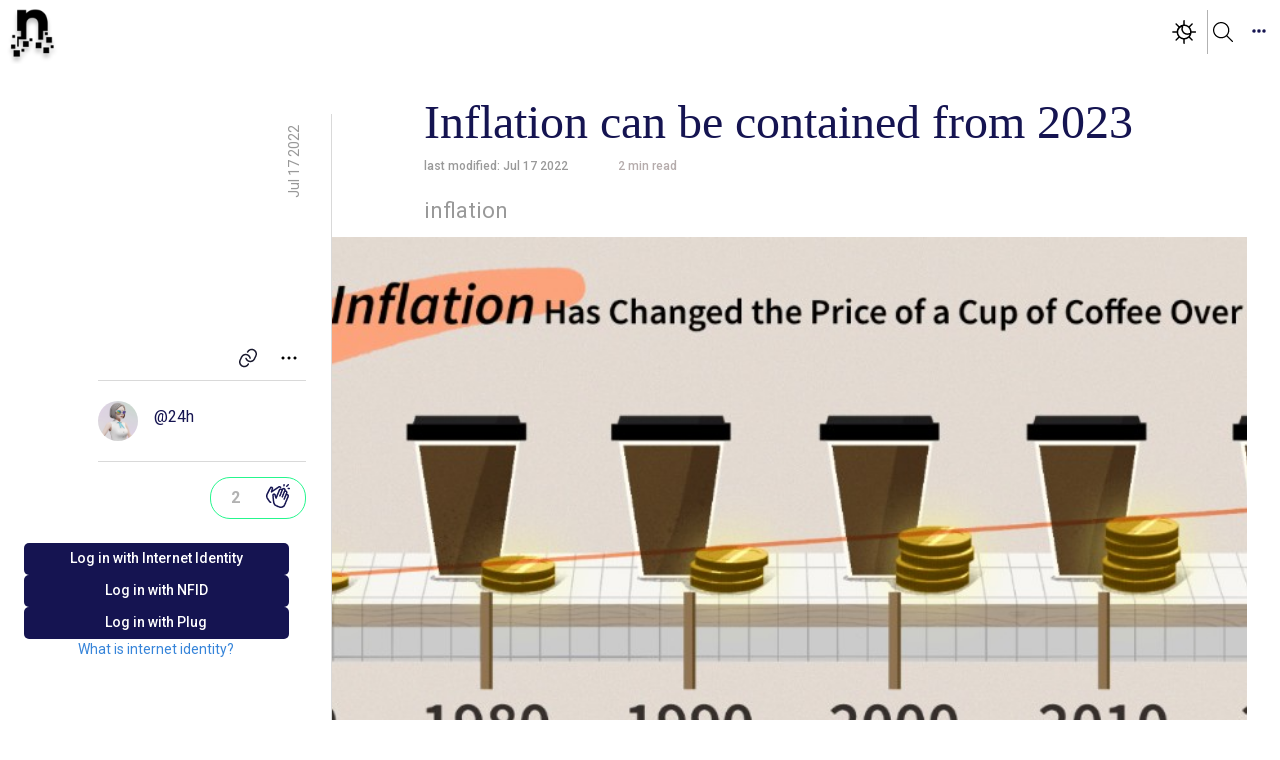

--- FILE ---
content_type: text/html
request_url: https://nuance.xyz/24h/660-3tzz7-naaaa-aaaaf-qakha-cai/inflation-can-be-contained-from-2023
body_size: -593
content:
<!doctype html><html lang="en"><head><link rel="icon" type="image/png" href="https://7vltd-byaaa-aaaaf-qagqq-cai.raw.ic0.app/storage?contentId=a43wv-xyzwl-nzirb-3bqy3-qh5xr-5mvsy-j2hl4-ua566-fh6lj-xisav-zqe-image-5236"/><link rel="apple-touch-startup-image" href="https://7vltd-byaaa-aaaaf-qagqq-cai.raw.ic0.app/storage?contentId=a43wv-xyzwl-nzirb-3bqy3-qh5xr-5mvsy-j2hl4-ua566-fh6lj-xisav-zqe-image-5236"/><link rel="apple-touch-icon" href="https://7vltd-byaaa-aaaaf-qagqq-cai.raw.ic0.app/storage?contentId=a43wv-xyzwl-nzirb-3bqy3-qh5xr-5mvsy-j2hl4-ua566-fh6lj-xisav-zqe-image-5236"/><meta name="google-site-verification" content="qMZShFZjZvGGBZFC09yptL-Zn5yncOdtZp1DPstb0BI"/><meta http-equiv="Content-Type" content="text/html; charset=UTF-8"/><script defer="defer" src="/index.9bd789029a6534b69af7.js"></script></head><body><div id="root"></div></body></html>

--- FILE ---
content_type: application/javascript
request_url: https://nuance.xyz/766.0c5fc157d6a3ef35ed53.js
body_size: 14477
content:
"use strict";(self.webpackChunknuance=self.webpackChunknuance||[]).push([[766],{17499:(e,t,n)=>{n.d(t,{A:()=>i});var a=n(1896),o=n.n(a),r=n(87016),l=n.n(r)()(o());l.push([e.id,'.comment{position:relative;display:flex;flex-direction:column;margin:32px 0px 0px 0px}.comment a{color:#00e;text-decoration:none;cursor:pointer}.comment a:hover{color:#00b}.comment .comment.reply::before{content:"";position:absolute;left:-32px;top:-70px;bottom:0;width:1px;background:#ccc}.comment .user-icon{width:28px;height:28px;background-color:currentColor;border-radius:50%;margin-right:16px}.comment .username{display:flex;font-weight:bold;color:#00113e}.comment .username .verified-badge{margin-left:5px}.comment .username-dark{font-weight:bold;color:#fff}.comment .content{margin:10px 0px 0px 44px;color:currentColor}.comment .time{font-size:.8rem;color:#888;margin-right:10px}.comment .actions{display:flex;flex-wrap:wrap;gap:10px;margin-top:10px;color:#303e84;margin-left:44px}.comment .actions.dark{color:#fff;border-bottom:none}.comment .actions button{display:flex;align-items:center;gap:5px;background:none;border:none;cursor:pointer;color:#303e84;transition:color .3s;font-size:12px}.comment .actions button.dark{color:#888}.comment .actions button.voted{background:rgba(27,193,240,.2);border-radius:100px}.comment .actions button.active{background:rgba(27,193,240,.2);border-radius:100px}.comment .actions button.edit{color:#3684d9}@media(hover: hover){.comment .actions button:hover{background:rgba(27,193,240,.2);border-radius:100px}.comment .actions button:hover.voted{background:rgba(67,223,186,.2)}.comment .actions button:hover.edit{color:#3684d9}}.comment .actions button .icon{width:16px;height:16px}.comment .actions button .comment-text{color:#19192e;font-size:12px;font-weight:400;line-height:18px}.comment .actions button .comment-control-text{font-size:12px;font-weight:400;line-height:18px;color:#303e84;border-bottom:none}.comment .actions button .comment-control-text.dark{color:#888}.comment .actions button .comment-control-text.edit{color:#3684d9}@media(max-width: 1089px){.comment .actions button{padding:2px}.comment .actions button .comment-text{display:none}.comment .actions button .comment-control-text{display:none}.comment .actions button.voted{border-radius:2px}.comment .actions button.active{border-radius:2px;background:rgba(27,193,240,.2)}}.comment.reply{margin-left:44px;margin-top:32px}.comment.reply::before{content:"";position:absolute;left:-20px;top:0;bottom:0;width:1px;background-color:#ccc}.comment .comment-avatar-and-name{display:flex;align-items:center;justify-content:flex-start;flex-direction:row}@media(min-width: 768px){.comment .comment-avatar-and-name{flex-direction:row;justify-content:flex-start}}.comment .comment-header-container{display:flex;align-items:flex-start;justify-content:space-between;flex-direction:row}@media(min-width: 768px){.comment .comment-header-container{display:flex;align-items:flex-start;justify-content:space-between;flex-direction:row}}.comment .icon{display:inline-block;width:24px;height:24px;vertical-align:middle;fill:currentColor}',"",{version:3,sources:["webpack://./src/nuance_assets/components/comments/_comments.scss","webpack://./src/nuance_assets/shared/styles/_Colors.scss"],names:[],mappings:"AAEA,SAaI,iBAAA,CACA,YAAA,CACA,qBAAA,CAEA,uBAAA,CAfD,WACC,UAAA,CACA,oBAAA,CACA,cAAA,CAEA,iBACI,UAAA,CAWJ,gCACI,UAAA,CACA,iBAAA,CACA,UAAA,CACA,SAAA,CACA,QAAA,CACA,SAAA,CACA,eAAA,CAKJ,oBACI,UAAA,CACA,WAAA,CACA,6BAAA,CACA,iBAAA,CACA,iBAAA,CAGJ,mBACI,YAAA,CACA,gBAAA,CACA,aCpCa,CDsCb,mCACI,eAAA,CAIR,wBACI,gBAAA,CACA,UC3BkB,CD8BtB,kBACI,wBAAA,CACA,kBAAA,CAGJ,eACI,eAAA,CACA,UAAA,CACA,iBAAA,CAGJ,kBACI,YAAA,CACA,cAAA,CACA,QAAA,CACA,eAAA,CACA,aAAA,CACA,gBAAA,CAEA,uBACI,UClDc,CDmDd,kBAAA,CAIJ,yBACI,YAAA,CACA,kBAAA,CACA,OAAA,CACA,eAAA,CACA,WAAA,CACA,cAAA,CACA,aAAA,CACA,oBAAA,CACA,cAAA,CAEA,8BACI,UCnBD,CDqBH,+BACI,8BAAA,CACA,mBAAA,CAGJ,gCACI,8BAAA,CACA,mBAAA,CAGJ,8BACI,aC/DS,CDkEb,qBACA,+BACI,8BAAA,CACA,mBAAA,CAEA,qCACI,8BAAA,CAEJ,oCACI,aC3EK,CAAA,CDgFb,+BACI,UAAA,CACA,WAAA,CAIJ,uCACI,aAAA,CAEA,cAAA,CACA,eAAA,CACA,gBAAA,CAGJ,+CACI,cAAA,CACA,eAAA,CACA,gBAAA,CACA,aAAA,CACA,kBAAA,CAEA,oDACI,UCvEL,CDyEC,oDACI,aCzGK,CD8Gb,0BAxEJ,yBAyEQ,WAAA,CAEA,uCACI,YAAA,CAEJ,+CACI,YAAA,CAKE,+BACE,iBAAA,CAEH,gCACG,iBAAA,CACA,8BAAA,CAAA,CAMpB,eACI,gBAAA,CACA,eAAA,CAGJ,uBACI,UAAA,CACA,iBAAA,CACA,UAAA,CACA,KAAA,CACA,QAAA,CACA,SAAA,CACA,qBAAA,CAGJ,kCACI,YAAA,CACA,kBAAA,CACA,0BAAA,CACA,kBAAA,CAEA,yBANJ,kCAQQ,kBAAA,CACA,0BAAA,CAAA,CAIR,mCACI,YAAA,CACA,sBAAA,CACA,6BAAA,CACA,kBAAA,CAEA,yBANJ,mCAOQ,YAAA,CACA,sBAAA,CACA,6BAAA,CACA,kBAAA,CAAA,CAKR,eACI,oBAAA,CACA,UAAA,CACA,WAAA,CACA,qBAAA,CACA,iBAAA",sourcesContent:["@import '../../shared/styles/Colors';\n\n.comment {\n\n   a{\n    color: #00e;\n    text-decoration: none;\n    cursor: pointer;\n    \n    &:hover {\n        color: darken(#00e, 10%);\n    }\n   }\n\n\n    position: relative;\n    display: flex;\n    flex-direction: column;\n\n    margin: 32px 0px 0px 0px;\n\n    .comment.reply::before {\n        content: '';\n        position: absolute;\n        left: -32px;\n        top: -70px;\n        bottom: 0;\n        width: 1px;\n        background: #ccc;\n    }\n\n\n\n    .user-icon {\n        width: 28px;\n        height: 28px;\n        background-color: currentColor;\n        border-radius: 50%;\n        margin-right: 16px;\n    }\n\n    .username {\n        display: flex;\n        font-weight: bold;\n        color: $primary-text-color;\n\n        .verified-badge {\n            margin-left: 5px;\n        }\n    }\n\n    .username-dark {\n        font-weight: bold;\n        color: $dark-primary-text-color;\n    }\n\n    .content {\n        margin: 10px 0px 0px 44px;\n        color: currentColor;\n    }\n\n    .time {\n        font-size: 0.8rem;\n        color: #888;\n        margin-right: 10px;\n    }\n\n    .actions {\n        display: flex;\n        flex-wrap: wrap;\n        gap: 10px;\n        margin-top: 10px;\n        color: #303E84;\n        margin-left: 44px;\n\n        &.dark {\n            color: $dark-primary-text-color;\n            border-bottom: none;\n            \n        }\n\n        button {\n            display: flex;\n            align-items: center;\n            gap: 5px;\n            background: none;\n            border: none;\n            cursor: pointer;\n            color: #303E84;\n            transition: color 0.3s;\n            font-size: 12px;\n\n            &.dark {\n                color: $border-tags2;\n            }\n            &.voted{\n                background: rgba(27, 193, 240, 0.2);\n                border-radius: 100px;\n            }\n\n            &.active {\n                background: rgba(27, 193, 240, 0.2);\n                border-radius: 100px;\n            }\n\n            &.edit {\n                color: $edit-comment-highlight;\n            }\n\n            @media (hover: hover) {\n            &:hover {\n                background: rgba(27, 193, 240, 0.2);\n                border-radius: 100px;\n\n                &.voted{\n                    background: #43DFBA33;\n                }\n                &.edit {\n                    color: $edit-comment-highlight;\n                }\n            }\n        }\n\n            .icon {\n                width: 16px;\n                height: 16px;\n\n            }\n\n            .comment-text {\n                color: #19192E;\n\n                font-size: 12px;\n                font-weight: 400;\n                line-height: 18px;\n            }\n\n            .comment-control-text{\n                font-size: 12px;\n                font-weight: 400;\n                line-height: 18px;\n                color: #303E84;\n                border-bottom: none;\n\n                &.dark {\n                    color: $border-tags2;\n                }\n                &.edit {\n                    color: $edit-comment-highlight;\n                }\n\n            }\n\n            @media (max-width: 1089px) {\n                padding: 2px;\n\n                .comment-text {\n                    display: none; // Hide the text span\n                }\n                .comment-control-text {\n                    display: none; \n                }\n               \n                  \n                    \n                      &.voted{\n                        border-radius: 2px;\n                      }\n                     &.active{\n                        border-radius: 2px;\n                        background: rgba(27, 193, 240, 0.2);\n                     }\n            }\n        }\n    }\n\n    &.reply {\n        margin-left: 44px;\n        margin-top: 32px;\n    }\n\n    &.reply::before {\n        content: '';\n        position: absolute;\n        left: -20px;\n        top: 0;\n        bottom: 0;\n        width: 1px;\n        background-color: #ccc;\n    }\n\n    .comment-avatar-and-name {\n        display: flex;\n        align-items: center;\n        justify-content: flex-start;\n        flex-direction: row;\n\n        @media (min-width: 768px) {\n\n            flex-direction: row;\n            justify-content: flex-start;\n        }\n    }\n\n    .comment-header-container {\n        display: flex;\n        align-items: flex-start;\n        justify-content: space-between;\n        flex-direction: row;\n\n        @media (min-width: 768px) {\n            display: flex;\n            align-items: flex-start;\n            justify-content: space-between;\n            flex-direction: row;\n\n        }\n    }\n\n    .icon {\n        display: inline-block;\n        width: 24px;\n        height: 24px;\n        vertical-align: middle;\n        fill: currentColor;\n    }\n}","// Theme colors\n$primary-color: #151451;\n$accent-color: #02c3a1;\n$second-accent-color: #43dfba;\n$subtitle-text: #687487;\n$upload-picture-color: #cafff2;\n\n// Text colors\n$primary-text-color: #00113e;\n$tag-text-color: #666666;\n$paragraph-text-color: #b2b2b2;\n$route-text-color: #00113e;\n$quote-color: rgba(0, 17, 62, 0.8);\n$input-text-color: #4c4c52;\n$edit-profile-input-text-color: #19192E;\n$lighter-text-color: #999;\n$lighter-content-text-color: #666;\n\n\n// Background colors\n$primary-background-color: #ffffff;\n$selected-background-color: #d4d4d4;\n$link-background: #f2f2f2;\n\n//dark-mode\n$dark-primary-background-color: rgb(21, 20, 81);\n$dark-primary-text-color: #FFFF;\n$dark-secondary-text-color: #B2B2B2;\n$dark-button-color: #43dfba;\n$dark-button-hover-color: rgb(43, 152, 127);\n$dark-button-active-color:rgb(31, 99, 83);\n\n\n\n// Border colors\n$light-border-color: #d9d9d9;\n$medium-border-color: #b2b2b2;\n$darker-border-color: #999999;\n$error-color: #cc4747;\n\n// Highlights\n$highlight-one: #25f68d;\n$highlight-two: #1bc0f2;\n$edit-comment-highlight: #3684D9;\n$link-color: #0000ee;\n$box-shadow: rgba(0, 0, 0, 0.2);\n\n// Dividers\n$divider-color: rgb(192, 192, 192);\n$vertical-divider: #c4c4c4;\n\n// Buttons\n$button-border-hover: #435aac;\n$button-hover-background: #10cfad;\n$disabled-button-text: #e6e6e6;\n$active-background-color: #303e84;\n\n//FB EMAIL OPT IN\n$FB-email-opt-in-button-color: #722680;\n$FB-button-border-hover: #8e72e0;\n$FB-button-hover-background: #8e72e0;\n$FB-disabled-button-text: #e6e6e6;\n$FB-active-background-color: #753675;\n$FB-email-opt-in-button-color: #722680;\n$FB-primary-background-color: #ffffff;\n$FB-primary-text-color: black;\n\n// Create/Edit articles\n$title-divider-color: #00ffc3;\n$text-editor-border: #1fe1bf;\n\n// Tags (dropdown box on create/edit articles)\n$tag-placeholder-color: #aaa;\n$border-tags1: #ddd;\n$border-tags2: #888;\n$tag-token-background: #f2f2f2;\n$tag-options-box-shadow: rgba(0, 0, 0, 0.16);\n\n// Search Modal\n$search-modal-background: rgba(255, 255, 255, 0.9);\n\n\n// Quill Text Editor\n$quill-background: rgb(255, 255, 255);\n$quill-box-shadow: rgba(156, 156, 156, 0.05);"],sourceRoot:""}]);const i=l},32903:(e,t,n)=>{n.d(t,{A:()=>i});var a=n(1896),o=n.n(a),r=n(87016),l=n.n(r)()(o());l.push([e.id,'.buy-nft-modal{width:95%;max-width:728px;background:#fff;position:absolute;left:91px;top:289px;z-index:1;box-shadow:0px 2px 10px 5px rgba(0,0,0,.06);border-radius:4px;padding:20px 100px 40px 100px;font-family:Roboto}.buy-nft-modal .buy-nft-modal-content{display:flex;flex-direction:column;align-items:center;width:100%;row-gap:30px;position:relative}.buy-nft-modal .buy-nft-modal-content .buy-nft-modal-logo{min-width:110px;max-width:110px;min-height:110px;max-height:110px}.buy-nft-modal .buy-nft-modal-content .buy-nft-modal-article-info-wrapper{display:flex;flex-direction:column;align-items:start;width:100%;row-gap:5px;font-size:16px;font-weight:400;line-height:24px;letter-spacing:0em;text-align:left}.buy-nft-modal .buy-nft-modal-content .buy-nft-modal-article-info-wrapper .buy-nft-modal-article-info-title{align-self:center;font-family:Georgia,"Times New Roman",Times,serif;margin-bottom:20px;font-size:18px}.buy-nft-modal .buy-nft-modal-content .buy-nft-modal-article-info-wrapper .buy-nft-modal-article-info-centered{text-align:center}.buy-nft-modal .buy-nft-modal-content .buy-nft-modal-article-info-wrapper .buy-nft-modal-article-info-bold{font-weight:bolder}.buy-nft-modal .buy-nft-modal-content .buy-nft-modal-article-info-wrapper .buy-nft-modal-cost-wrapper{width:100%;display:flex;align-items:center;justify-content:space-between;margin-top:20px;font-weight:bolder;padding-bottom:5px;border-bottom:1px solid #e6e6e6}.buy-nft-modal .buy-nft-modal-content .buy-nft-modal-article-info-wrapper .buy-nft-modal-conditions-wrapper{display:flex;align-items:center;column-gap:10px}.buy-nft-modal .buy-nft-modal-content .buy-nft-modal-article-info-wrapper .buy-nft-modal-conditions-wrapper .buy-nft-modal-conditions-underline{cursor:pointer;text-decoration:underline}.buy-nft-modal .buy-nft-modal-content .buy-nft-modal-article-info-wrapper .buy-nft-modal-article-required-balance-wrapper{display:flex;align-self:center;flex-direction:column;align-items:start}.buy-nft-modal .buy-nft-modal-content .buy-nft-modal-article-info-wrapper .buy-nft-modal-article-required-balance-wrapper .value-wrapper{align-self:center;align-items:center;display:flex;column-gap:40px;width:100%;justify-content:space-between}.buy-nft-modal .buy-nft-modal-content .buy-nft-modal-how-it-works{text-decoration:underline;cursor:pointer}.buy-nft-modal .buy-nft-modal-content .buy-nft-modal-buttons-wrapper{width:100%;display:flex;align-items:center;column-gap:15px;justify-content:center}.buy-nft-modal .buy-nft-modal-content .address-value-wrapper{display:flex;align-items:center;justify-content:end;column-gap:10px;overflow:hidden;width:50%;padding:5px;padding-left:15px;padding-right:15px;border:1px solid #b2b2b2;border-radius:6px;cursor:pointer}.buy-nft-modal .buy-nft-modal-content .address-value-wrapper .copy-icon{min-width:15px;max-width:15px;min-height:15px;max-height:15px}.buy-nft-modal .buy-nft-modal-content .address-value-wrapper .address-value{text-wrap:nowrap;overflow:hidden}.buy-nft-modal .buy-nft-modal-content .premium-article-cancel-button{height:36px;width:120px;right:-80px;top:0;position:absolute}.buy-nft-modal .buy-nft-modal-content .premium-article-cancel-button:active{border:1px solid #02c3a1}.buy-nft-modal .buy-nft-modal-content .premium-article-cancel-button:disabled{border-color:#b2b2b2}@media only screen and (max-width: 768px){.buy-nft-modal{padding:20px;top:120px;left:2.5%}.buy-nft-modal .buy-nft-modal-content .premium-article-cancel-button{height:36px;width:80px;right:-10px;top:-10px}.buy-nft-modal .buy-nft-modal-content .premium-article-cancel-button:active{border:1px solid #02c3a1}.buy-nft-modal .buy-nft-modal-content .premium-article-cancel-button:disabled{border-color:#b2b2b2}}',"",{version:3,sources:["webpack://./src/nuance_assets/components/premium-article-info/_premium-article-info.scss","webpack://./src/nuance_assets/shared/styles/_Colors.scss"],names:[],mappings:"AAEA,eACE,SAAA,CACA,eAAA,CACA,eAAA,CACA,iBAAA,CACA,SAAA,CACA,SAAA,CACA,SAAA,CACA,2CAAA,CACA,iBAAA,CACA,6BAAA,CACA,kBAAA,CACA,sCACE,YAAA,CACA,qBAAA,CACA,kBAAA,CACA,UAAA,CACA,YAAA,CACA,iBAAA,CACA,0DACE,eAAA,CACA,eAAA,CACA,gBAAA,CACA,gBAAA,CAEF,0EACE,YAAA,CACA,qBAAA,CACA,iBAAA,CACA,UAAA,CACA,WAAA,CACA,cAAA,CACA,eAAA,CACA,gBAAA,CACA,kBAAA,CACA,eAAA,CACA,4GACE,iBAAA,CACA,iDAAA,CACA,kBAAA,CACA,cAAA,CAEF,+GACE,iBAAA,CAEF,2GACE,kBAAA,CAEF,sGACE,UAAA,CACA,YAAA,CACA,kBAAA,CACA,6BAAA,CACA,eAAA,CACA,kBAAA,CACA,kBAAA,CACA,+BAAA,CAEF,4GACE,YAAA,CACA,kBAAA,CACA,eAAA,CACA,gJACE,cAAA,CACA,yBAAA,CAGJ,0HACE,YAAA,CACA,iBAAA,CACA,qBAAA,CACA,iBAAA,CAEA,yIACE,iBAAA,CACA,kBAAA,CACA,YAAA,CACA,eAAA,CACA,UAAA,CACA,6BAAA,CAIN,kEACE,yBAAA,CACA,cAAA,CAEF,qEACE,UAAA,CACA,YAAA,CACA,kBAAA,CACA,eAAA,CACA,sBAAA,CAEF,6DACE,YAAA,CACA,kBAAA,CACA,mBAAA,CACA,eAAA,CACA,eAAA,CACA,SAAA,CACA,WAAA,CACA,iBAAA,CACA,kBAAA,CACA,wBAAA,CACA,iBAAA,CACA,cAAA,CAEA,wEACE,cAAA,CACA,cAAA,CACA,eAAA,CACA,eAAA,CAEF,4EACE,gBAAA,CACA,eAAA,CAGJ,qEACE,WAAA,CACA,WAAA,CACA,WAAA,CACA,KAAA,CACA,iBAAA,CAEA,4EACE,wBAAA,CAGF,8EACE,oBCjGc,CDsGtB,0CACE,eACE,YAAA,CACA,SAAA,CACA,SAAA,CAEE,qEACE,WAAA,CACA,UAAA,CACA,WAAA,CACA,SAAA,CAEA,4EACE,wBAAA,CAGF,8EACE,oBCvHY,CAAA",sourcesContent:["@import '../../shared/styles/Colors';\n\n.buy-nft-modal {\n  width: 95%;\n  max-width: 728px;\n  background: white;\n  position: absolute;\n  left: 91px;\n  top: 289px;\n  z-index: 1;\n  box-shadow: 0px 2px 10px 5px rgba(0, 0, 0, 0.06);\n  border-radius: 4px;\n  padding: 20px 100px 40px 100px;\n  font-family: Roboto;\n  .buy-nft-modal-content {\n    display: flex;\n    flex-direction: column;\n    align-items: center;\n    width: 100%;\n    row-gap: 30px;\n    position: relative;\n    .buy-nft-modal-logo {\n      min-width: 110px;\n      max-width: 110px;\n      min-height: 110px;\n      max-height: 110px;\n    }\n    .buy-nft-modal-article-info-wrapper {\n      display: flex;\n      flex-direction: column;\n      align-items: start;\n      width: 100%;\n      row-gap: 5px;\n      font-size: 16px;\n      font-weight: 400;\n      line-height: 24px;\n      letter-spacing: 0em;\n      text-align: left;\n      .buy-nft-modal-article-info-title {\n        align-self: center;\n        font-family: Georgia, 'Times New Roman', Times, serif;\n        margin-bottom: 20px;\n        font-size: 18px;\n      }\n      .buy-nft-modal-article-info-centered {\n        text-align: center;\n      }\n      .buy-nft-modal-article-info-bold {\n        font-weight: bolder;\n      }\n      .buy-nft-modal-cost-wrapper {\n        width: 100%;\n        display: flex;\n        align-items: center;\n        justify-content: space-between;\n        margin-top: 20px;\n        font-weight: bolder;\n        padding-bottom: 5px;\n        border-bottom: 1px solid #e6e6e6;\n      }\n      .buy-nft-modal-conditions-wrapper {\n        display: flex;\n        align-items: center;\n        column-gap: 10px;\n        .buy-nft-modal-conditions-underline {\n          cursor: pointer;\n          text-decoration: underline;\n        }\n      }\n      .buy-nft-modal-article-required-balance-wrapper {\n        display: flex;\n        align-self: center;\n        flex-direction: column;\n        align-items: start;\n\n        .value-wrapper {\n          align-self: center;\n          align-items: center;\n          display: flex;\n          column-gap: 40px;\n          width: 100%;\n          justify-content: space-between;\n        }\n      }\n    }\n    .buy-nft-modal-how-it-works {\n      text-decoration: underline;\n      cursor: pointer;\n    }\n    .buy-nft-modal-buttons-wrapper {\n      width: 100%;\n      display: flex;\n      align-items: center;\n      column-gap: 15px;\n      justify-content: center;\n    }\n    .address-value-wrapper {\n      display: flex;\n      align-items: center;\n      justify-content: end;\n      column-gap: 10px;\n      overflow: hidden;\n      width: 50%;\n      padding: 5px;\n      padding-left: 15px;\n      padding-right: 15px;\n      border: 1px solid #b2b2b2;\n      border-radius: 6px;\n      cursor: pointer;\n\n      .copy-icon {\n        min-width: 15px;\n        max-width: 15px;\n        min-height: 15px;\n        max-height: 15px;\n      }\n      .address-value {\n        text-wrap: nowrap;\n        overflow: hidden;\n      }\n    }\n    .premium-article-cancel-button {\n      height: 36px;\n      width: 120px;\n      right: -80px;\n      top: 0;\n      position: absolute;\n\n      &:active {\n        border: 1px solid $accent-color;\n      }\n\n      &:disabled {\n        border-color: $medium-border-color;\n      }\n    }\n  }\n}\n@media only screen and (max-width: 768px) {\n  .buy-nft-modal {\n    padding: 20px;\n    top: 120px;\n    left: 2.5%;\n    .buy-nft-modal-content {\n      .premium-article-cancel-button {\n        height: 36px;\n        width: 80px;\n        right: -10px;\n        top: -10px;\n\n        &:active {\n          border: 1px solid $accent-color;\n        }\n\n        &:disabled {\n          border-color: $medium-border-color;\n        }\n      }\n    }\n  }\n}\n","// Theme colors\n$primary-color: #151451;\n$accent-color: #02c3a1;\n$second-accent-color: #43dfba;\n$subtitle-text: #687487;\n$upload-picture-color: #cafff2;\n\n// Text colors\n$primary-text-color: #00113e;\n$tag-text-color: #666666;\n$paragraph-text-color: #b2b2b2;\n$route-text-color: #00113e;\n$quote-color: rgba(0, 17, 62, 0.8);\n$input-text-color: #4c4c52;\n$edit-profile-input-text-color: #19192E;\n$lighter-text-color: #999;\n$lighter-content-text-color: #666;\n\n\n// Background colors\n$primary-background-color: #ffffff;\n$selected-background-color: #d4d4d4;\n$link-background: #f2f2f2;\n\n//dark-mode\n$dark-primary-background-color: rgb(21, 20, 81);\n$dark-primary-text-color: #FFFF;\n$dark-secondary-text-color: #B2B2B2;\n$dark-button-color: #43dfba;\n$dark-button-hover-color: rgb(43, 152, 127);\n$dark-button-active-color:rgb(31, 99, 83);\n\n\n\n// Border colors\n$light-border-color: #d9d9d9;\n$medium-border-color: #b2b2b2;\n$darker-border-color: #999999;\n$error-color: #cc4747;\n\n// Highlights\n$highlight-one: #25f68d;\n$highlight-two: #1bc0f2;\n$edit-comment-highlight: #3684D9;\n$link-color: #0000ee;\n$box-shadow: rgba(0, 0, 0, 0.2);\n\n// Dividers\n$divider-color: rgb(192, 192, 192);\n$vertical-divider: #c4c4c4;\n\n// Buttons\n$button-border-hover: #435aac;\n$button-hover-background: #10cfad;\n$disabled-button-text: #e6e6e6;\n$active-background-color: #303e84;\n\n//FB EMAIL OPT IN\n$FB-email-opt-in-button-color: #722680;\n$FB-button-border-hover: #8e72e0;\n$FB-button-hover-background: #8e72e0;\n$FB-disabled-button-text: #e6e6e6;\n$FB-active-background-color: #753675;\n$FB-email-opt-in-button-color: #722680;\n$FB-primary-background-color: #ffffff;\n$FB-primary-text-color: black;\n\n// Create/Edit articles\n$title-divider-color: #00ffc3;\n$text-editor-border: #1fe1bf;\n\n// Tags (dropdown box on create/edit articles)\n$tag-placeholder-color: #aaa;\n$border-tags1: #ddd;\n$border-tags2: #888;\n$tag-token-background: #f2f2f2;\n$tag-options-box-shadow: rgba(0, 0, 0, 0.16);\n\n// Search Modal\n$search-modal-background: rgba(255, 255, 255, 0.9);\n\n\n// Quill Text Editor\n$quill-background: rgb(255, 255, 255);\n$quill-box-shadow: rgba(156, 156, 156, 0.05);"],sourceRoot:""}]);const i=l},25766:(e,t,n)=>{n.r(t),n.d(t,{default:()=>ce});var a=n(82046),o=n(27277),r=n(28570),l=n(90084),i=n(25232),c=n(6972),s=n(5643),m=n(84055),d=n(96814);const A=e=>{const[t,n]=(0,a.useState)(!1),[r,l]=(0,a.useState)(!1),i=(0,m.kH)((e=>e.author)),c=(0,m.kH)((e=>e.user));let s=(0,o.Zp)();const A=(e=>{let t=e.split("-");return{postId:t[0],bucketCanisterId:t.slice(1).join("-")}})(e.id).postId;(0,a.useEffect)((()=>{var t;l((t=!1,c?.publicationsArray.map((n=>{n.isEditor&&n.publicationName===e.handle&&(t=!0)})),(e.handle==c?.handle||t)&&!e.isPremium))}),[e.handle]);const p={background:e.dark?d.Tj.primaryTextColor:d.Tj.primaryBackgroundColor,color:e.dark?d.Tj.primaryBackgroundColor:d.Tj.primaryTextColor,THREE_DOTS:e.dark?d.Pt.THREE_DOTS_WHITE:d.Pt.THREE_DOTS_BLUE,THREE_DOTS_LIGHT_ICON:e.dark?d.Pt.THREE_DOTS_WHITE:d.Pt.THREE_DOTS};return a.createElement("div",{className:"read-article-sidebar-menu",style:t?{width:"230px"}:{width:0}},a.createElement("img",{className:"sidebar-button",onClick:()=>{n(!t),e.isSidebarToggle&&e.isSidebarToggle(!t)},src:t?p.THREE_DOTS:p.THREE_DOTS_LIGHT_ICON,alt:"sidebar-button"}),a.createElement("div",{className:"sidebar-content",style:t?{width:"230px"}:{width:0}},a.createElement("div",{className:"left-content-sidebar",style:t?{}:{display:"none"}},a.createElement("div",{className:"menus"},a.createElement("a",{className:"links",style:{color:p.color},onClick:()=>{"https://exwqn-uaaaa-aaaaf-qaeaa-cai.ic0.app"==window.location.origin?navigator.clipboard.writeText("http://www.nuance.xyz"+e.url):navigator.clipboard.writeText(window.location.origin+e.url),n(!1),e.isSidebarToggle&&e.isSidebarToggle(!1)}},"Copy link to article"),a.createElement("a",{className:"links",style:{color:p.color},onClick:()=>{console.log("Logic for reporting article...")}},"Report article"),r?a.createElement("a",{className:"links",style:{color:p.color},onClick:function(){s("/article/edit/"+A)}},"Edit article"):null),a.createElement("div",{className:"horizontal-divider"}),i&&a.createElement("div",{className:"author"},a.createElement("img",{src:e.avatar||d.zC.DEFAULT_AVATAR,alt:""}),a.createElement("a",{style:{color:p.color}},"@",e.handle)),a.createElement("div",{className:"horizontal-divider"}))))},p=e=>{const t=()=>{console.log(window.location.origin),navigator.clipboard.writeText(window.location.href),setTimeout((()=>{e.setShown(!1)}),2e3)},n={background:e.dark?d.Tj.primaryTextColor:d.Tj.primaryBackgroundColor,color:e.dark?d.Tj.primaryBackgroundColor:d.Tj.primaryTextColor,copyIconShown:d.Pt.COPY_BLUE,copyIconNotShown:e.dark?d.Pt.COPY_BLUE:d.Pt.COPY};return a.createElement("div",{className:"meatball-menu"},a.createElement("img",{onClick:()=>{e.setShown(!e.shown),t()},src:e.shown?n.copyIconShown:n.copyIconNotShown,alt:"copy-article-menu",style:{cursor:"pointer"}}),a.createElement("div",{className:"drop-down-content",style:e.shown?{height:82,boxShadow:"0px 2px 10px 5px rgba(117, 117, 117, 0.08)",background:e.dark?n.background:""}:{height:0,background:"transparent"}},a.createElement("ul",{style:e.shown?{}:{display:"none"}},a.createElement("div",null,a.createElement("a",null,a.createElement("li",{style:{cursor:"hand",color:n.color}},"Link copied!"))))))},u=e=>{const[t,n]=(0,a.useState)(!1),r=((0,m.kH)((e=>e.author)),(0,m.kH)((e=>e.user))),l={background:e.dark?d.Tj.primaryTextColor:d.Tj.primaryBackgroundColor,color:e.dark?d.Tj.primaryBackgroundColor:d.Tj.primaryTextColor};let i=(0,o.Zp)();return(0,a.useEffect)((()=>{var t;n((t=!1,r?.publicationsArray.map((n=>{n.isEditor&&n.publicationName===e.handle&&(t=!0)})),(e.handle==r?.handle||t)&&!e.isPremium))}),[e.handle]),t?a.createElement("a",{className:"links",onClick:function(){i("/article/edit/"+e.id)}},a.createElement("li",{style:{cursor:"hand",color:l.color}},"Edit Article")):a.createElement("a",null)},C=e=>{const t=()=>{e.setShown(!1)};(0,m.Di)((e=>e));const{user:n,getAuthor:o,author:r}=(0,m.kH)((e=>({user:e.user,getAuthor:e.getAuthor,author:e.author}))),{followAuthor:l,unfollowAuthor:i}=(0,m.kH)((e=>({followAuthor:e.followAuthor,unfollowAuthor:e.unfollowAuthor}))),[c,s]=(0,a.useState)(!1),[A,p]=(0,a.useState)(!1);(0,a.useEffect)((()=>{n&&e.handle&&(s(n.followersArray.includes(e.handle)),p(!1))}),[n?.followersArray,e.handle]);const C={background:e.dark?d.Tj.primaryTextColor:d.Tj.primaryBackgroundColor,color:e.dark?d.Tj.primaryBackgroundColor:d.Tj.primaryTextColor,THREE_DOTS:e.dark?d.Pt.THREE_DOTS_WHITE:d.Pt.THREE_DOTS_BLUE,THREE_DOTS_LIGHT_ICON:e.dark?d.Pt.THREE_DOTS_WHITE:d.Pt.THREE_DOTS};return a.createElement("div",{className:"meatball-menu"},a.createElement("img",{onClick:()=>{e.setShown(!e.shown)},src:e.shown?C.THREE_DOTS:C.THREE_DOTS_LIGHT_ICON,alt:"copy-article-menu",style:{cursor:"pointer"}}),a.createElement("div",{className:"left-drop-down-content",onMouseLeave:t,style:e.shown?{height:100,boxShadow:"0px 2px 10px 5px rgba(117, 117, 117, 0.08)",background:C.background}:{height:0,background:"transparent"}},a.createElement("ul",{style:e.shown?{}:{display:"none"}},a.createElement("div",{onClick:()=>{navigator.clipboard.writeText(window.location.origin+e.url),t()}},a.createElement("a",null,a.createElement("li",{style:{cursor:"hand",color:C.color}},"Report Article")),a.createElement(u,{id:e.id,handle:e.handle,isPremium:e.isPremium,dark:e.dark}),c||!n?null:a.createElement("a",null,a.createElement("li",{onClick:function(){n?.followersArray&&!n.followersArray.includes(e.handle)&&e?.handle&&(l(e?.handle),p(!0),setTimeout((()=>{p(!1)}),1e4))},style:{cursor:"hand",color:C.color}},"Follow Author"))))))};var b=n(62253),f=n(73338),g=(n(91398),n(30407)),y=n(38082),h=n(14207),E=n(21310);const x=e=>{const{styleType:t,icon:n,children:o,type:r,disabled:l,style:i,onClick:c,applaudingPost:s}=e;let A=e.dark?d.Pt.CLAP_WHITE:d.Pt.CLAP_BLUE;const[p,u]=(0,a.useState)([A]),[C,b]=(0,a.useState)(0),f=(0,a.useContext)(h.o),{fetchTokenBalances:g,tokenBalances:x}=(0,m.nc)((e=>({tokenBalances:e.tokenBalances,fetchTokenBalances:e.fetchTokenBalances})));const{user:w}=(0,y.k)((e=>({user:e.user})));function k(){for(let e=0;e<C;e++)return a.createElement("img",{src:p[C],alt:"clap",className:"clap-icon-container"})}(0,a.useEffect)((()=>{k()}),[C]);e.dark?d.Tj.primaryTextColor:d.Tj.primaryBackgroundColor,e.dark?d.Tj.primaryBackgroundColor:d.Tj.primaryTextColor;const v=()=>{if(f&&e.applaudingPost){let t=f.getFakeApplaud(e.applaudingPost.postId,parseInt(e.applaudingPost.claps));return t?t.after:parseInt(e.applaudingPost.claps)}return 0};return(0,a.useEffect)((()=>{if(f&&e.applaudingPost){let n=f.getFakeApplaud(e.applaudingPost.postId,parseInt(e.applaudingPost.claps));if(n&&parseInt(e.applaudingPost.claps)!==v()&&Math.abs(n.date.getTime()-(new Date).getTime())<1e3)for(var t=0;t<3;)setTimeout((()=>{b(C+1),u(p.concat(A)),setTimeout((()=>{b(0),p.length>3&&u([A])}),250)}),300*t),t+=1}}),[v()]),a.createElement("button",{className:"button-attributes-"+t,style:i,onClick:()=>{if(w){if(s?.handle===w.handle||s?.creatorHandle===w.handle)return void(0,E.Kf)("You can not applaud your own article!");s&&0!==x.length&&f?.openModal("Clap",{clappingPostData:s})}else f?.openModal("Login")},disabled:!1,onMouseDown:e.onMouseDown,onMouseUp:e.onMouseUp},k(),n?a.createElement("img",{className:"plus-sign",src:String(n)}):"",v())};var w=n(91965),k=n(58688);const v=e=>{const t=(0,a.useContext)(k.o).publicationFeature;return e.isMobile?a.createElement("div",{style:{display:"flex",alignItems:"flex-start",justifyContent:"space-between",flexDirection:"column"}},a.createElement("div",{style:{display:"flex",alignItems:"flex-start",flexDirection:"column"}},a.createElement("p",{className:"last-modified",style:{marginBottom:"4px"}},"last modified: ",(0,f.Yq)(e.post.modified)||" -- ")),e.post.isPublication&&t?a.createElement("div",{style:{display:"flex",alignItems:"flex-start",flexDirection:"column"}},a.createElement("p",{className:"last-modified",style:{marginBottom:"4px"}},a.createElement(r.N_,{to:`/publication/${e.publication?.publicationHandle}`}," ",a.createElement("span",{style:{textDecoration:"underline",color:d.Tj.darkerBorderColor}},"In ",e.publication?.publicationHandle)))):null,a.createElement("p",{className:"last-modified",style:{color:"#b5acac",marginBottom:"4px"}},e.readTime," min read")):a.createElement("div",{style:{display:"flex",alignItems:"center",justifyContent:"space-between"}},a.createElement("div",{style:{display:"flex",alignItems:"center"}},a.createElement("p",{className:"last-modified"},"last modified: ",(0,f.Yq)(e.post.modified)||" -- "),a.createElement("p",{className:"last-modified",style:{marginLeft:"50px",color:"#b5acac"}},e.readTime," min read")),e.post.isPublication&&t?a.createElement("div",{style:{display:"flex",alignItems:"center"}},a.createElement("div",{className:"publication-avatar"},a.createElement("img",{src:e.publication?.publicationHandle.toLowerCase()===e.handle?.toLowerCase()?e.publication?.avatar:d.zC.DEFAULT_AVATAR,alt:"background",className:"publication-logo"}),a.createElement("img",{src:d.Pt.PUBLICATION_ICON,alt:"publication-icon",className:"publication-icon"})),a.createElement("p",{className:"last-modified"},a.createElement(r.N_,{to:`/publication/${e.publication?.publicationHandle}`}," ",a.createElement("span",{style:{textDecoration:"underline",color:d.Tj.darkerBorderColor}},"In ",e.publication?.publicationHandle)))):null)};var N=n(71622),T=n(81635),B=n(38700),I=n(85072),S=n.n(I),$=n(97825),P=n.n($),_=n(77659),O=n.n(_),F=n(55056),R=n.n(F),D=n(10540),M=n.n(D),U=n(41113),H=n.n(U),L=n(32903),j={};j.styleTagTransform=H(),j.setAttributes=R(),j.insert=O().bind(null,"head"),j.domAPI=P(),j.insertStyleElement=M();S()(L.A,j);L.A&&L.A.locals&&L.A.locals;var V=n(17412),z=n(96984),G=n(4316),W=n(83530);const Y=e=>{const[t,n]=(0,a.useState)(!1),[r,l]=(0,a.useState)(!1),[i,c]=(0,a.useState)(0),[s,m]=(0,a.useState)(void 0),[A,p]=(0,a.useState)(!1),u=(0,o.Zp)(),C=(0,T.DP)(),b=((0,a.useContext)(k.o),(0,a.useContext)(h.o)),f={background:C?d.Tj.darkModePrimaryBackgroundColor:d.Tj.primaryBackgroundColor,color:C?d.Tj.darkModePrimaryTextColor:d.Tj.primaryTextColor,secondaryColor:C?d.Tj.darkSecondaryTextColor:d.Tj.primaryTextColor},{getUserWallet:g,isLoggedIn:y}=(0,z.n)((e=>({getUserWallet:e.getUserWallet,isLoggedIn:e.isLoggedIn}))),{lockToken:x,transferIcp:w,settleToken:v,getOwnedNfts:N,getMyBalance:I}=(0,V.D)((e=>({lockToken:e.lockToken,transferIcp:e.transferIcp,settleToken:e.settleToken,getOwnedNfts:e.getOwnedNfts,getMyBalance:e.getMyBalance})));if(!e.post||!e.post.premiumArticleSaleInfo)return a.createElement("div",null);const[S,$]=(0,a.useState)(e.post.premiumArticleSaleInfo.totalSupply>e.post.premiumArticleSaleInfo.currentSupply?"locked":"sold out"),P=async()=>{l(!0);let e=await(async()=>{let e=await I(),t=await g();if(void 0!==e&&0!==t.principal.length)return{userBalance:e,userWallet:t}})();e&&(c(Number(e.userBalance)),m(e.userWallet),$("buy"),n(!1)),l(!1)};switch(S){case"locked":return a.createElement("div",{style:f,className:"buy-nft-modal"},a.createElement("div",{className:"buy-nft-modal-content"},a.createElement("img",{className:"buy-nft-modal-logo",src:C?d.zC.NUANCE_LOGO_NFT:d.zC.NUANCE_LOGO_NFT_BLACK,style:{filter:C?"contrast(0.5)":"none"}}),a.createElement("div",{className:"buy-nft-modal-article-info-wrapper"},a.createElement("div",{className:"buy-nft-modal-article-info-title",style:{marginBottom:"0"}},"This article is locked."),a.createElement("div",{className:"buy-nft-modal-article-info-title"},`There are ${e.post.premiumArticleSaleInfo.totalSupply-e.post.premiumArticleSaleInfo.currentSupply} of ${e.post.premiumArticleSaleInfo.totalSupply} NFT keys available.`),a.createElement("div",{className:"buy-nft-modal-article-info-centered"},"This article can only be read when you own an NFT key. Use your Nuance wallet to purchase this key for"," ",a.createElement("span",{style:{fontWeight:"bold"}},e.post.premiumArticleSaleInfo.priceReadable," ICP")," ")),a.createElement("div",{onClick:()=>{window.open("https://wiki.nuance.xyz/nuance/how-do-premium-articles-work/article-nft-revenue-split","_blank")},className:"buy-nft-modal-how-it-works"},"> How does NFT access work?"),a.createElement("div",{className:"buy-nft-modal-buttons-wrapper"},a.createElement(B.A,{loading:r,type:"button",styleType:{dark:"navy-dark",light:"navy"},style:{width:"120px"},onClick:()=>{y?P():b?.openModal("Login")}},"Buy now"))));case"buy":return a.createElement("div",{style:f,className:"buy-nft-modal"},a.createElement("div",{className:"buy-nft-modal-content"},a.createElement(B.A,{type:"button",className:{dark:"premium-article-cancel-button",light:"premium-article-cancel-button"},styleType:{dark:"white",light:"white"},onClick:()=>{A||$("locked")}},"Cancel"),a.createElement("img",{className:"buy-nft-modal-logo",src:C?d.zC.NUANCE_LOGO_NFT:d.zC.NUANCE_LOGO_NFT_BLACK,style:{filter:C?"contrast(0.5)":"none"}}),a.createElement("div",{className:"buy-nft-modal-article-info-wrapper"},a.createElement("div",{className:"buy-nft-modal-article-info-title"},"You are buying"),a.createElement("div",{className:"buy-nft-modal-article-info"},`1 NFT access key (out of ${e.post?.premiumArticleSaleInfo?.totalSupply}) to the article:`),a.createElement("div",{className:"buy-nft-modal-article-info"},`"${e.post?.title}"`),a.createElement("div",{className:"buy-nft-modal-article-info"},"by @",a.createElement("span",{className:"buy-nft-modal-article-info-bold"},e.post?.creatorHandle)),a.createElement("div",{className:"buy-nft-modal-cost-wrapper"},a.createElement("div",null,"Total Cost"),a.createElement("div",null,e.post?.premiumArticleSaleInfo?.priceReadable+" ICP")),a.createElement("div",{className:"buy-nft-modal-conditions-wrapper"},a.createElement("input",{className:"buy-nft-modal-checkbox",type:"checkbox",id:"terms",name:"terms",value:"terms",onChange:()=>{n(!t)},style:{color:f.color}}),a.createElement("div",null,"I accept the"," ",a.createElement("span",{className:"buy-nft-modal-conditions-underline"},"terms and conditions")))),a.createElement("div",{className:"buy-nft-modal-buttons-wrapper"},a.createElement(B.A,{type:"button",styleType:{dark:"white",light:"white"},style:{width:"120px"},onClick:()=>{A||u("/my-profile/wallet")}},"My Wallet"),a.createElement(B.A,{loading:A,type:"button",styleType:{dark:"navy-dark",light:"navy"},disabled:!t,style:{width:"120px"},onClick:()=>{i>e.post?.premiumArticleSaleInfo?.price_e8s&&!A?(async()=>{p(!0);let t=e.post?.premiumArticleSaleInfo;if(t&&s){let e=await x((0,G.bl)(t.nftCanisterId,t.tokenIndex),BigInt(t.price_e8s),t.nftCanisterId,s.accountId);if(e){let n=await w(BigInt(t.price_e8s),e);"Ok"in n?await v((0,G.bl)(t.nftCanisterId,t.tokenIndex),t.nftCanisterId)&&$("congrats"):(0,E.Kf)(n.Err)}}p(!1)})():A||$("unsufficient")}},"Buy now"))));case"unsufficient":return a.createElement("div",{style:f,className:"buy-nft-modal"},a.createElement("div",{className:"buy-nft-modal-content"},a.createElement("img",{className:"buy-nft-modal-logo",src:C?d.zC.NUANCE_LOGO_UNSUFFICIENT_BALANCE:d.zC.NUANCE_LOGO_UNSUFFICIENT_BALANCE_BLACK,style:{filter:C?"contrast(0.5)":"none"}}),a.createElement("div",{className:"buy-nft-modal-article-info-wrapper"},a.createElement("div",{style:{color:"#AE0000"},className:"buy-nft-modal-article-info-title"},"Sorry, you do not have enough ICP in your wallet!"),a.createElement("div",{className:"buy-nft-modal-article-required-balance-wrapper"},a.createElement("div",{className:"value-wrapper"},a.createElement("div",{className:"buy-nft-modal-article-info"},"Required:"),a.createElement("div",{className:"buy-nft-modal-article-info"},e.post.premiumArticleSaleInfo.priceReadable+" ICP")),a.createElement("div",{className:"value-wrapper"},a.createElement("div",{className:"buy-nft-modal-article-info"},"In your wallet:"),a.createElement("div",{className:"buy-nft-modal-article-info"},(i/Math.pow(10,8)).toFixed(4)+" ICP"))),a.createElement("div",{className:"buy-nft-modal-article-info-centered"},"Please transfer more ICP tokens to your wallet and try again. Copy your address to send ICP to your wallet.")),a.createElement("div",{onClick:()=>{s&&(navigator.clipboard.writeText(s.accountId),(0,E.oR)("Copied to clipboard.",E.Ck.Success))},style:C?{borderColor:d.Tj.darkerBorderColor}:{},className:"address-value-wrapper"},a.createElement(W.zU_,{className:"copy-icon",style:C?{color:d.Tj.darkModePrimaryTextColor}:{}}),a.createElement("p",{className:"address-value",style:C?{color:d.Tj.darkSecondaryTextColor}:{}},s?.accountId)),a.createElement("div",{className:"buy-nft-modal-buttons-wrapper"},a.createElement(B.A,{type:"button",styleType:{dark:"white",light:"white"},style:{width:"120px"},onClick:()=>{$("locked")}},"Cancel"),a.createElement(B.A,{loading:A,type:"button",styleType:{dark:"navy-dark",light:"navy"},style:{width:"120px"},onClick:async()=>{u("/my-profile/wallet")}},"My Wallet"))));case"congrats":return a.createElement("div",{style:f,className:"buy-nft-modal"},a.createElement("div",{className:"buy-nft-modal-content"},a.createElement("img",{className:"buy-nft-modal-logo",src:C?d.zC.NUANCE_LOGO_NFT:d.zC.NUANCE_LOGO_NFT_BLACK,style:{filter:C?"contrast(0.5)":"none"}}),a.createElement("div",{className:"buy-nft-modal-article-info-wrapper"},a.createElement("div",{className:"buy-nft-modal-article-info-title"},"Congratulations!"),a.createElement("div",{style:{alignSelf:"center"},className:"buy-nft-modal-article-info"},`You now have NFT access key #${e.post.premiumArticleSaleInfo.tokenIndex} (out of ${e.post.premiumArticleSaleInfo.totalSupply}) to:`),a.createElement("div",{style:{alignSelf:"center"},className:"buy-nft-modal-article-info"},`"${e.post?.title}"`),a.createElement("div",{style:{alignSelf:"center"},className:"buy-nft-modal-article-info"},"by @",a.createElement("span",{className:"buy-nft-modal-article-info-bold"},e.post?.creatorHandle))),a.createElement("div",{className:"buy-nft-modal-buttons-wrapper"},a.createElement(B.A,{type:"button",styleType:{dark:"white",light:"white"},style:{width:"120px"},onClick:()=>{A||u("/my-profile/wallet")}},"My Wallet"),a.createElement(B.A,{loading:A,type:"button",styleType:{dark:"navy-dark",light:"navy"},style:{width:"120px"},onClick:async()=>{await e.refreshPost()}},"Read Article"))));case"sold out":return a.createElement("div",{style:f,className:"buy-nft-modal"},a.createElement("div",{className:"buy-nft-modal-content"},a.createElement("img",{className:"buy-nft-modal-logo",src:C?d.zC.NUANCE_LOGO_UNSUFFICIENT_BALANCE:d.zC.NUANCE_LOGO_UNSUFFICIENT_BALANCE_BLACK,style:{filter:C?"contrast(0.5)":"none"}}),a.createElement("div",{className:"buy-nft-modal-article-info-wrapper"},a.createElement("div",{style:{color:"#AE0000"},className:"buy-nft-modal-article-info-title"},"Sorry, this article is sold out!"),a.createElement("div",{style:{alignSelf:"center"},className:"buy-nft-modal-article-info-centered"},"It might be available on the secondary market on toniq"," ",a.createElement("span",{className:"buy-nft-modal-how-it-works",onClick:()=>{window.open("https://toniq.io/marketplace/nuance-"+e.post?.postId,"_blank")}},"here"),".")),a.createElement("div",{className:"buy-nft-modal-buttons-wrapper"},a.createElement(B.A,{type:"button",styleType:{dark:"white",light:"white"},style:{width:"120px"},onClick:()=>{$("locked")}},"Cancel"),a.createElement(B.A,{loading:A,type:"button",styleType:{dark:"navy-dark",light:"navy"},style:{width:"120px"},onClick:async()=>{u("/my-profile/wallet")}},"My Wallet"))))}};var q=n(17499),K={};K.styleTagTransform=H(),K.setAttributes=R(),K.insert=O().bind(null,"head"),K.domAPI=P(),K.insertStyleElement=M();S()(q.A,K);q.A&&q.A.locals&&q.A.locals;var J=n(82655),Q=n(68317);const Z=({label:e="WRITE A COMMENT..",postId:t,commentId:n,replyToCommentId:o,bucketCanisterId:r,handle:l,avatar:i,content:c,comment:s,edit:m=!1,closeModal:A=()=>{},totalNumberOfComments:p,setComments:u,comments:C})=>{const{saveComment:b}=(0,V.D)((e=>e)),[g,y]=(0,a.useState)(c||""),[x,w]=(0,a.useState)(!1),v=g.length>=400,N=(0,T.DP)(),I={background:N?d.Tj.darkModePrimaryBackgroundColor:d.Tj.primaryBackgroundColor,color:N?d.Tj.darkModePrimaryTextColor:d.Tj.primaryTextColor},S=((0,a.useContext)(k.o),(0,a.useContext)(h.o)),$={content:g,commentId:n?[n]:[],replyToCommentId:o?[o]:[],postId:t},P=(e,t)=>{if(e.commentId===t.commentId)return{...t,replies:e.replies,repliedCommentId:e.repliedCommentId};let n=Array.from(e.replies);return{...e,replies:n.map((e=>P(e,t)))}},_=(e,t)=>{if(t.repliedCommentId[0]&&e.commentId===t.repliedCommentId[0])return{...e,replies:[t,...e.replies]};let n=Array.from(e.replies);return{...e,replies:n.map((e=>_(e,t)))}},O=p>=100,F=async e=>{if(!O||e){if(w(!0),""===l||null==l){return S?.openModal("Login"),void w(!1)}if(!g.trim())return(0,E.Kf)("Please enter a comment."),void w(!1);try{A();const e=void 0!==n;let t=Array.from(C),a=p;(e=>{let t=(0,f.MU)(r,$,l,i,e?s:void 0),n=[];n=e?C.map((e=>P(e,t))):void 0===t.repliedCommentId[0]?[t,...C]:C.map((e=>_(e,t))),u(n,p+1)})(e);let o=await b($,r,e);o?(u(o[0],o[1]),y("")):u(t,a),w(!1)}catch(t){J.oR.error("Failed to post comment. Please try again later."),w(!1)}}else(0,E.Kf)("A post can have maximum of 100 comments. Sorry!")};return a.createElement("div",{className:"write-comment",style:o||m?{margin:"30px 0px 16px 38px"}:{}},O&&"EDIT YOUR COMMENT"!==e?a.createElement("div",{className:"comment-input-container"},a.createElement("div",{className:"comment-title"},e),a.createElement("textarea",{className:"has-error",style:I,placeholder:"Sorry, you cannot post more than 100 comments.",value:g,onChange:e=>{x||y(e.target.value)}}),a.createElement(Q.A,{hasError:v,errorMessage:"Comment cannot exeed 400 characters."})):a.createElement("div",{className:"comment-input-container"},a.createElement("div",{className:"comment-title"},e),a.createElement("textarea",{className:v?"has-error":"comment-input",style:I,placeholder:"Text",value:g,onChange:e=>{x||y(e.target.value)}}),a.createElement(Q.A,{hasError:v,errorMessage:"Comment cannot exeed 400 characters."})),"EDIT YOUR COMMENT"===e?a.createElement(B.A,{disabled:!g.trim()||x||v,loading:x,type:"button",styleType:{dark:"navy-dark",light:"navy"},style:{width:"153px"},onClick:()=>F(!0)},"Change comment"):a.createElement(B.A,{disabled:!g.trim()||x||v||O,loading:x,type:"button",styleType:{dark:"navy-dark",light:"navy"},style:{width:"134px"},onClick:F},"Post comment"))};var X=n(47569);const ee=({loggedInUser:e,comment:t,isReply:n=!1,postId:o,bucketCanisterId:l,avatar:i,totalNumberOfComments:c,comments:s,isVerified:A,setComments:p})=>{let u=(0,m.nc)((e=>e.userWallet?.principal.toString()))||"",C=a.createElement("em",null," ","This comment was removed due to"," ",a.createElement("a",{href:"https://wiki.nuance.xyz/nuance/content-rules",target:"_blank"},"content rules"),". Please play nice."," ");const[b,f]=(0,a.useState)(!1),[g,y]=(0,a.useState)(!1),[x,w]=(0,a.useState)(),[v,N]=(0,a.useState)(!1),[B,I]=(0,a.useState)(!1),[S,$]=(0,a.useState)(t.upVotes.length),[P,_]=(0,a.useState)(t.downVotes.length),[O,F]=(0,a.useState)({upVoted:t.upVotes.includes(u),downVoted:t.downVotes.includes(u)}),R=((0,a.useContext)(k.o),(0,a.useContext)(h.o)),D=(0,T.DP)(),{upVoteComment:M,downVoteComment:U,getPostComments:H,removeCommentVote:L,reportComment:j}=(0,V.D)((e=>e));let z=""===e||null==e;function G(){R?.openModal("Login")}const W=async e=>{if(z)return void G();const n="up"===e?O.upVoted:O.downVoted,a="up"===e?"down":"up",o="up"===e?M:U,r="up"===e?O.downVoted:O.upVoted;n?"up"===e?$(S-1):_(P-1):("up"===e?$(S+1):_(P+1),r&&("up"===a?$(S-1):_(P-1))),F({upVoted:"up"===e&&!O.upVoted,downVoted:"down"===e&&!O.downVoted});try{if(n&&!r)await L(t.commentId,l),console.log("removeCommentVote");else if(r)await o(t.commentId,l),console.log("oppositeVoteFunction"+o);else{const n="up"===e?M:U;await n(t.commentId,l),console.log("action"+n)}}catch(i){console.error(i),(0,E.Kf)(`Failed to ${n?"remove":"cast"} vote. Please try again later.`),F({upVoted:O.upVoted,downVoted:O.downVoted}),$(S),_(P)}};return a.createElement("div",{id:`comment-${t.commentId}`,className:"comment "+(n?"reply":"")},a.createElement("div",{className:"comment-header-container"},a.createElement("div",{className:"comment-avatar-and-name"},a.createElement("div",{className:"user-icon"},a.createElement(r.N_,{to:`/user/${t.handle}`,rel:"noopener noreferrer"},a.createElement("img",{className:"user-icon",alt:"user icon",src:t.avatar||d.zC.DEFAULT_AVATAR,style:t.isVerified?{background:"linear-gradient(to bottom, #1FDCBD, #23F295)",padding:"0.1em"}:{borderRadius:"50%"}}))),a.createElement(r.N_,{to:`/user/${t.handle}`,rel:"noopener noreferrer"},a.createElement("strong",{className:D?"username-dark":"username"},t.handle," ",t.isVerified&&a.createElement("div",{className:"verified-badge"},a.createElement(X.A,{width:"12",height:"12"}))))),a.createElement("span",{className:"time"},function(e){if("number"!=typeof e||0===e)return"just now";const t=new Date(e),n=new Date,a=Math.round((n.getTime()-t.getTime())/1e3),o=Math.round(a/60),r=Math.round(o/60),l=Math.round(r/24),i=Math.round(l/30.44),c=Math.round(i/12),s=(e,t)=>1===e?t:`${t}s`;return a<60?`${a} ${s(a,"second")} ago`:o<60?`${o} ${s(o,"minute")} ago`:r<24?`${r} ${s(r,"hour")} ago`:l<30.44?`${l} ${s(l,"day")} ago`:i<12?`${i} ${s(i,"month")} ago`:`${c} ${s(c,"year")} ago`}(parseInt(t.createdAt)))),B?a.createElement(Z,{label:"EDIT YOUR COMMENT",postId:o,commentId:t.commentId,bucketCanisterId:l,handle:e,avatar:i,closeModal:async()=>{I(!1)},content:t.content,comment:t,edit:!0,totalNumberOfComments:c,setComments:p,comments:s}):a.createElement(a.Fragment,null,a.createElement(a.Fragment,null,a.createElement("p",{className:"content"},t.isCensored?C:t.content),"TEMP"!==t.creator&&a.createElement("div",{className:D?"actions dark":"actions"},e===t.handle&&a.createElement("button",{className:"edit",onClick:()=>{I(!B)},"aria-label":"Edit comment"},a.createElement("img",{className:"icon",alt:"Edit",src:d.Pt.EDIT_COMMENT}),a.createElement("span",{className:D?"comment-control-text dark edit":"comment-control-text edit"},"Edit")),a.createElement("button",{className:D?`thumbs-up ${O.upVoted&&"voted"} dark`:`thumbs-up  ${O.upVoted&&"voted"}`,onClick:()=>W("up"),"aria-label":"Thumbs up"},a.createElement("img",{className:"icon",alt:"Thumbs up",src:D?d.Pt.THUMBS_UP_DARK:d.Pt.THUMBS_UP}),a.createElement("span",{className:D?"comment-control-text dark":"comment-control-text"},"Thumbs up"),S>0&&`(${S})`),a.createElement("button",{className:D?`thumbs-down ${O.downVoted&&"voted"} dark`:`thumbs-down ${O.downVoted&&"voted"}`,onClick:()=>W("down"),"aria-label":"Thumbs down"},a.createElement("img",{className:"icon",alt:"Thumbs down",src:D?d.Pt.THUMBS_DOWN_DARK:d.Pt.THUMBS_DOWN}),a.createElement("span",{className:D?"comment-control-text dark":"comment-control-text"},"Thumbs down"),P>0&&`(${P})`),a.createElement("button",{className:"reply-btn "+(g?"active":""),onClick:()=>{z?G():(w(t.commentId),f(!b),y(!g),console.log("replyActive"+g))}},a.createElement("img",{className:"icon",alt:"reply",src:D?d.Pt.REPLY_DARK:d.Pt.REPLY}),a.createElement("span",{className:D?"comment-control-text dark":"comment-control-text"},"Reply")),a.createElement("button",{className:"share",onClick:async()=>{const e=`${window.location.origin}${window.location.pathname}?comment=${t.commentId}`;try{await navigator.clipboard.writeText(e),(0,E.oR)("Link copied to clipboard!",E.Ck.Success)}catch(n){console.error("Failed to copy:",n),(0,E.Kf)("Failed to copy the link.")}}},a.createElement("img",{className:"icon",alt:"share",src:D?d.Pt.SHARE_DARK:d.Pt.SHARE}),a.createElement("span",{className:D?"comment-control-text dark":"comment-control-text"},"Share")),e!==t.handle&&a.createElement("button",{className:"report",onClick:()=>(async e=>{if(e)(0,E.Kf)("This comment has already been reported.");else try{await j(t.commentId,l)}catch(n){console.error("Failed to report: ",n),(0,E.Kf)("Failed to report the comment.")}})(t.isCensored)},a.createElement("img",{className:"icon",alt:"report",src:D?d.Pt.REPORT_DARK:d.Pt.REPORT}),a.createElement("span",{className:D?"comment-control-text dark":"comment-control-text"},"Report"))))),b&&a.createElement(Z,{label:"WRITE A REPLY TO "+t.handle.toLocaleUpperCase()+"..",postId:o,replyToCommentId:x,bucketCanisterId:l,handle:e,avatar:i,closeModal:async()=>{f(!1),y(!1)},totalNumberOfComments:c,setComments:p,comments:s}),t.replies&&t.replies.map((t=>a.createElement(ee,{key:t.commentId,isReply:!0,comment:t,bucketCanisterId:l,postId:o,loggedInUser:e,avatar:i,totalNumberOfComments:c,setComments:p,comments:s,isVerified:A}))))},te=ee;var ne=n(67008),ae=n(55964),oe=n(32371),re=n(71931),le=n(83916);const ie=window.location.origin.includes("localhost")||window.location.origin.includes("127.0.0.1"),ce=()=>{const e=(0,m.nc)((e=>e.isLoggedIn)),[t,n]=(0,a.useState)(!1),[u,y]=(0,a.useState)(!1),[E,B]=(0,a.useState)(0),[I,S]=(0,a.useState)(!0),[$,P]=(0,a.useState)(!1),[_,O]=(0,a.useState)(""),[F,R]=(0,a.useState)(""),[D,M]=(0,a.useState)([]),[U,H]=(0,a.useState)(""),[L,j]=((0,a.useContext)(k.o).publicationFeature,(0,a.useState)("")),V=(0,a.useRef)(null),z=((0,a.useContext)(k.o).nftFeature,(0,o.Zp)()),G=(0,T.DP)(),{handle:W,id:q}=(0,o.g)(),K=(0,a.useContext)(k.o),J=(0,a.useContext)(h.o),Q=ie?"http://localhost:8080":"https://icp-api.io",ee=(0,le.fJ)({host:Q}),{getPost:ce,clearPost:se,clapPost:me,post:de,author:Ae,loadingError:pe,clearWordCount:ue,getPostComments:Ce,getMoreFromThisAuthor:be,getRelatedArticles:fe}=((0,le.rf)(),(0,m.Di)((e=>({getPost:e.getPost,clearPost:e.clearPost,setSearchText:e.setSearchText,post:e.post,author:e.author,loadingError:e.getPostError,clapPost:e.clapPost,clearSearchBar:e.clearSearchBar,isTagScreen:e.isTagScreen,clearWordCount:e.clearWordCount,getPremiumPostError:e.getPremiumPostError,ownedPremiumPosts:e.ownedPremiumPosts,getOwnedNfts:e.getOwnedNfts,getPostComments:e.getPostComments,saveComment:e.saveComment,upVoteComment:e.upVoteComment,downVoteComment:e.downVoteComment,deleteComment:e.deleteComment,getMoreFromThisAuthor:e.getMoreFromThisAuthor,getRelatedArticles:e.getRelatedArticles})))),{user:ge,getUsersByHandlesReturnOnly:ye}=(0,m.kH)((e=>({user:e.user,getUsersByHandlesReturnOnly:e.getUsersByHandlesReturnOnly,usersByHandles:e.usersByHandles}))),{getPublication:he,publication:Ee,clearAll:xe}=(0,m.Fu)((e=>({getPublication:e.getPublication,publication:e.publication,clearAll:e.clearAll}))),{redirect:we,redirectScreen:ke}=(0,m.nc)((e=>({redirect:e.redirect,redirectScreen:e.redirectScreen}))),ve=()=>{if(W&&q){Ee?.publicationHandle!==W&&xe(),S(!0);const{postId:e,bucketCanisterId:t}=Ne(q);ce(W,e,t)}},Ne=e=>{let t=e.split("-");return{postId:t[0],bucketCanisterId:t.slice(1).join("-")}},Te=Ne(q).postId,Be=e=>{const t=new URL(e).pathname.split("/");return t.pop()||t.pop()||""},[Ie,Se]=(0,a.useState)([]),[$e,Pe]=(0,a.useState)(0),_e=(0,o.zy)(),Oe=new URLSearchParams(_e.search).get("comment");(0,a.useEffect)((()=>{e&&S(!ee)}),[ee,e]),(0,a.useEffect)((()=>{const e=()=>{const e=document.getElementById(`comment-${Oe}`);if(e){const t=e.getBoundingClientRect().top+window.pageYOffset,n=30;window.scrollTo({top:t-n,behavior:"smooth"}),z(`${_e.pathname}`,{replace:!0})}};if(Oe){if(!(Ie&&Ie.length>0)){const t=setTimeout(e,500);return()=>clearTimeout(t)}e()}}),[Oe,Ie,z,_e.pathname]),(0,a.useEffect)((()=>{se(),ue(),window.scrollTo(0,0);const e=Ee?.publicationHandle;return j(e),ve(),()=>{se()}}),[_e.pathname]),(0,a.useEffect)((()=>{j(Ee?.publicationHandle)}),[Ee]),(0,a.useEffect)((()=>{!de&&!pe||I||(de&&Be(window.location.origin+de.url)!==Be(window.location.href)&&(window.location.href=de.url),S(!1))}),[de,pe]),(0,a.useEffect)((()=>{de&&!I&&we(de?.url)}),[de]),(0,a.useEffect)((()=>{de?.isMembersOnly&&""===de?.content&&e?(async()=>{H("Subscription"),J?.openModal("Subscription")})():de?.isMembersOnly&&""===de?.content&&!e&&J?.openModal("Login")}),[de,ge]),(0,a.useEffect)((()=>{de&&((async(e,t)=>{let[n,a]=await Ce(e,t);Se(n),Pe(a)})(Te,de.bucketCanisterId),qe(de),Qe(de.postId))}),[de?.postId]),(0,a.useEffect)((()=>{de&&(S(!1),de.creatorHandle&&Fe(de.creatorHandle),de.isPublication&&Ee?.publicationHandle!==de.handle&&he(de.handle))}),[de]);const Fe=async e=>{let t=await ye([e]);if(t){let e=t[0];O(e.avatar),R(e.bio),""===e.website?M(e.socialChannelsUrls):M([e.website,...e.socialChannelsUrls])}};(0,a.useEffect)(window.onresize=window.onload=()=>{B(window.innerWidth)},[K.width]);const[Re,De]=(0,a.useState)("0"),[Me,Ue]=(0,a.useState)(!1),[He,Le]=(0,a.useState)(0),[je,Ve]=(0,a.useState)(!1),[ze,Ge]=(0,a.useState)(!1),[We,Ye]=(0,a.useState)(void 0),qe=async e=>{let t=await be(e);Ye(t)},[Ke,Je]=(0,a.useState)([]),Qe=async e=>{let t=await fe(e);Je(t)};(0,a.useEffect)((()=>{Ge(!ge||(ge.handle==de?.handle||ge?.nuaTokens-He<=0))}),[ge,de]),(0,a.useEffect)((()=>{ge&&Ge(ge?.nuaTokens-He<=0||ge.handle==de?.handle)}),[Re,ge]),(0,a.useEffect)((()=>{if(je&&ge&&ge?.nuaTokens-He>=1&&(Le((e=>e+1)),me(de?.postId||""),K.width>768&&ge?.nuaTokens-He>9)){const e=setInterval((()=>{!function(){for(let e=0;e<9;e++)me(de?.postId||"")}(),Le((e=>e+9)),Ve(!1)}),2e3);return()=>clearInterval(e)}}),[je]),(0,a.useEffect)((()=>{Ue(!0),setTimeout((()=>{Ue(!1)}),1e3)}),[He]),(0,a.useEffect)((()=>{de&&De(de?.claps)}));const Ze=()=>de?.isPublication?""!==_?_:void 0:Ae?.avatar,Xe={background:G?d.Tj.primaryTextColor:d.Tj.primaryBackgroundColor,color:G?d.Tj.darkModePrimaryTextColor:d.Tj.primaryTextColor,tags:G?d.Tj.darkModeSecondaryButtonColor:d.Tj.tagTokenBackGround,tagText:G?d.Tj.primaryBackgroundColor:d.Tj.tagTextColor,secondaryColor:G?d.Tj.darkSecondaryTextColor:d.Tj.primaryTextColor};de?.title.replace(/\s+/g,"-").toLowerCase();let et=`https://nuance.xyz${window.location.pathname}`;return a.createElement("div",{style:Xe,className:"read-article-wrapper"},a.createElement(l.m,null,a.createElement("link",{rel:"canonical",href:et}),a.createElement("title",null,de?.title),a.createElement("meta",{name:"title",content:de?.title}),a.createElement("meta",{name:"description",content:de?.subtitle}),a.createElement("meta",{name:"author",content:de?.handle}),a.createElement("meta",{itemProp:"name",content:de?.title}),a.createElement("meta",{itemProp:"description",content:de?.subtitle}),a.createElement("meta",{itemProp:"image",content:de?.headerImage}),a.createElement("meta",{property:"og:title",content:de?.title}),a.createElement("meta",{property:"og:description",content:de?.subtitle}),a.createElement("meta",{property:"og:url",content:et}),a.createElement("meta",{property:"og:type",content:"article"}),a.createElement("meta",{property:"og:image",content:de?.headerImage||(G?d.zC.NUANCE_LOGO:d.zC.NUANCE_LOGO_BLACK)}),a.createElement("meta",{name:"twitter:card",content:"summary_large_image"}),a.createElement("meta",{name:"twitter:title",content:de?.title}),a.createElement("meta",{name:"twitter:description",content:de?.subtitle}),a.createElement("meta",{name:"twitter:image",content:de?.headerImage}),a.createElement("meta",{name:"twitter:creator",content:"@nuancedapp"}),a.createElement("link",{rel:"stylesheet",href:"/assets/js/highlight/styles/github-dark-dimmed.min.css"})),a.createElement(c.A,{loggedIn:e,isArticlePage:!1,isReadArticlePage:!0,ScreenWidth:K.width,isPublicationPage:de?.isPublication,category:de?.category,publication:Ee?.publicationHandle.toLowerCase()!==W?.toLowerCase()?void 0:Ee,postTitle:de?.title}),a.createElement("div",{className:"page"},a.createElement("div",{className:$?"left left-toggled":"left"},a.createElement("p",{className:"date"},(0,f.Yq)(de?.publishedDate)||(0,f.Yq)(de?.created)," "),a.createElement("div",{className:"left-content"},a.createElement("div",{className:"menus"},de?.url&&a.createElement(a.Fragment,null,a.createElement(p,{url:de.url,shown:t,setShown:n,dark:G,postId:de?.postId}),a.createElement(C,{id:Te||"",handle:Ae?.handle||"",url:de?.url,shown:u,setShown:y,isPremium:de.isPremium,dark:G}))),a.createElement("div",{className:"horizontal-divider"}),de&&Ae&&a.createElement("div",{className:"author"},a.createElement("img",{src:Ze()||d.zC.DEFAULT_AVATAR,alt:"",style:Ae?.isVerified?{background:"linear-gradient(to bottom, #1FDCBD, #23F295)",padding:"0.1em"}:{borderRadius:"50%"}}),a.createElement(r.N_,{to:`/user/${de.isPublication?de.creatorHandle:Ae.handle}`,className:"handle",style:{color:Xe.color}},"@",de.isPublication?de.creatorHandle:Ae.handle),Ae?.isVerified&&a.createElement("div",{className:"verified-badge"},a.createElement(X.A,{width:"16",height:"16"}))),a.createElement("div",{className:"horizontal-divider"})),a.createElement("div",{className:"left-menu"},a.createElement(A,{isSidebarToggle:e=>{P(!$)},id:q,url:de?.url||"",handle:de?.handle,avatar:Ze(),isPremium:de?.isPremium,dark:G})),a.createElement(a.Fragment,null,a.createElement("div",{className:"side-bar-clap-button"},a.createElement("div",{className:Me&&0!==He?"clap-count-container":"hide"},"+",He),a.createElement(x,{styleType:G?"clap-button-dark":"clap-button",disabled:I,dark:G,type:"button",style:{width:"96px"},onMouseDown:()=>{Ve(!0)},onMouseUp:()=>{Ve(!1)},applaudingPost:de})),a.createElement("div",{className:"publication-email-opt-in",ref:V},K.width>1089&&"FastBlocks"==L?a.createElement(N.A,{mobile:K.width<1089,publictionHandle:L}):null)),a.createElement("div",{className:"desktop-only-flex left-sidebar-more-articles-wrapper"},Ke.length>0&&a.createElement("div",{className:"left-sidebar-more-articles"},a.createElement("p",{className:"left-sidebar-more-articles-title"},"RELATED ARTICLES"),a.createElement("div",{className:"left-sidebar-article-list-items-wrapper"},Ke.map((e=>a.createElement(r.N_,{style:G?{color:Xe.color}:{},className:"article-link",to:e.url},e.title.slice(0,50)))))),We&&We.authorArticles.length>0&&a.createElement("div",{className:"left-sidebar-more-articles"},a.createElement("p",{className:"left-sidebar-more-articles-title"},"BY @",We.authorArticles[0].isPublication?We.authorArticles[0].creatorHandle:We.authorArticles[0].handle),a.createElement("div",{className:"left-sidebar-article-list-items-wrapper"},We.authorArticles.map((e=>a.createElement(r.N_,{style:G?{color:Xe.color}:{},className:"article-link",to:e.url},e.title.slice(0,50)))))),We&&We.publicationArticles.length>0&&a.createElement("div",{className:"left-sidebar-more-articles"},a.createElement("p",{className:"left-sidebar-more-articles-title"},"BY @",We.publicationArticles[0].handle),a.createElement("div",{className:"left-sidebar-article-list-items-wrapper"},We.publicationArticles.map((e=>a.createElement(r.N_,{style:G?{color:Xe.color}:{},className:"article-link",to:e.url},e.title.slice(0,50))))))),!ge&&K.width>768?a.createElement(w.A,{style:{alignItems:"end"}}):""),a.createElement("div",{className:"right"},I&&a.createElement("div",{style:{marginTop:"-50px"}},a.createElement(b.A,null)),!I&&de&&Ae&&a.createElement("div",{className:"content"},a.createElement("div",{className:"title-post-info-wrapper"},de.isPremium?a.createElement("img",{className:"nft-lock-icon",src:d.Pt.NFT_LOCK_ICON,style:{filter:G?"contrast(0.5)":""}}):de.isMembersOnly?a.createElement("div",{className:"read-article-subscription"},a.createElement("img",{className:"read-article-subscription-icon",src:d.Pt.MEMBERS_ONLY,style:{filter:G?"contrast(0.5)":""}}),a.createElement("p",{className:"read-article-subscription-text"},"Members Only")):null,a.createElement("h1",{style:de.isPublication?{fontFamily:Ee?.styling.fontType,color:Xe.color}:{color:Xe.color},className:"title"},de.title),a.createElement(v,{post:de,readTime:(()=>{if(de?.wordCount){let e=Math.round(parseInt(de?.wordCount)/250).toString();return"0"===e?"1":e}return"1"})(),publication:Ee,isMobile:K.width<=768,handle:W}),a.createElement("h2",{className:"subtitle"},de.subtitle)),a.createElement("div",{className:"header-content-wrapper",style:de.premiumArticleSaleInfo?{backgroundColor:"rgba(67, 223, 186, 0.5)"}:{}},a.createElement("img",{className:"header-image",src:de.headerImage||(G?d.zC.NUANCE_LOGO:d.zC.NUANCE_LOGO_BLACK),style:{background:G?Xe.background:""}}),de.premiumArticleSaleInfo?a.createElement(Y,{post:de,refreshPost:async()=>{ve()}}):de.isMembersOnly&&""===de.content&&e?a.createElement(a.Fragment,null,"Subscription"===U&&J?.isModalOpen&&a.createElement(ae.A,{handle:Ae.handle||"",authorPrincipalId:de.principal||"",profileImage:Ae.avatar,isPublication:de.isPublication||!1,onSubscriptionComplete:()=>{J?.closeModal(),ve()}}),"cancelSubscription"===U&&J?.isModalOpen&&a.createElement(oe.A,{handle:Ae.handle||"",profileImage:Ae.avatar,isPublication:de.isPublication||!1,authorPrincipalId:de.principal||"",onCancelComplete:()=>{}})):null,de.premiumArticleSaleInfo||de.isMembersOnly&&""===de.content?a.createElement("div",{className:"text text-not-allowed"},(0,i.Ay)(d.XB)):a.createElement("div",{className:G?"dark-text":"text"},(0,i.Ay)(de.content))),a.createElement("div",{className:"profile-footer-wrapper"},a.createElement("div",{className:"tag-and-button"},a.createElement("div",{className:"clap-footer"},a.createElement("div",{className:Me&&0!==He?"clap-count-container-footer":"hide"},"+",He),a.createElement(x,{styleType:G?"clap-button-dark":"clap-button",type:"button",style:{width:"96px"},dark:G,disabled:I,onMouseDown:()=>{Ve(!0)},onMouseUp:()=>{Ve(!1)},applaudingPost:de},parseInt(Re)+He)),a.createElement("div",{className:"tag-links"},de.tags?.map((e=>a.createElement("span",{key:e.tagId,className:"tag-link",onClick:()=>(e=>{z("/?tab=search&tag="+encodeURIComponent(e.toUpperCase()))})(e.tagName)},e.tagName))))),a.createElement("div",{className:"author-content"},a.createElement("img",{src:Ze()||d.zC.DEFAULT_AVATAR,alt:"background",className:"profile-picture",style:Ae?.isVerified?{background:"linear-gradient(to bottom, #1FDCBD, #23F295)",padding:"0.2em"}:{borderRadius:"50%"}}),a.createElement(r.N_,{to:`/user/${de.isPublication?de.creatorHandle:Ae.handle}`,style:{color:Xe.color},className:"username"},"@",de.isPublication?de.creatorHandle:Ae.handle," ",Ae?.isVerified&&a.createElement("div",{className:"verified-badge"},a.createElement(X.A,{width:"20",height:"20",gradientKey:"bottom"}))),a.createElement("div",{className:"social-channels"},(de?.isPublication?D:Ae?""!==Ae.website?[Ae.website,...Ae.socialChannels]:Ae.socialChannels:[]).map(((e,t)=>a.createElement("div",{key:t,onClick:()=>{let t=e.startsWith("https://")||e.startsWith("http://")?e:"https://"+e;window.open(t,"_blank")}},a.createElement(ne.m_,{clickable:!0,className:"tooltip-wrapper",anchorSelect:"#social-channel-"+t,place:"top",noArrow:!0},e),a.createElement("img",{className:"social-channel-icon",src:(0,f.dE)(e,G),id:"social-channel-"+t}))))),a.createElement("p",{className:"description",style:G?{color:Xe.secondaryColor}:{}},de?.isPublication?""!==F?F:void 0:Ae?.bio),a.createElement(g.A,{AuthorHandle:Ae?.handle||"",Followers:ge?.followersArray||void 0,user:ge?.handle||"",isPublication:!1})),a.createElement("div",{className:"publication-email-opt-in",ref:V},K.width<1089&&"FastBlocks"==L?a.createElement(N.A,{mobile:K.width<1089,publictionHandle:L}):null),a.createElement("div",{className:"comment-section"},a.createElement(Z,{postId:de.postId,bucketCanisterId:de.bucketCanisterId,label:"WRITE A COMMENT..",handle:ge?.handle||"",avatar:ge?.avatar||"",totalNumberOfComments:$e,setComments:(e,t)=>{Se(e),Pe(t)},comments:Ie}),Ie.length>0&&Ie[0].postId===de.postId&&Ie.map((e=>a.createElement(te,{key:e.commentId,isReply:!1,comment:e,bucketCanisterId:de.bucketCanisterId,postId:de.postId,loggedInUser:ge?.handle||"",avatar:ge?.avatar||"",totalNumberOfComments:$e,comments:Ie,isVerified:e.isVerified,setComments:(e,t)=>{Se(e),Pe(t)}})))),a.createElement("div",{style:{height:"100px"}}),Ke.length>0&&a.createElement("div",{className:"more-articles"},a.createElement("p",{className:"more-articles-title"},"RELATED ARTICLES"),a.createElement("div",{className:"article-list-items-wrapper"},Ke.map((e=>a.createElement(re.A,{post:e,key:e.postId}))))),We&&We.authorArticles.length>0&&a.createElement("div",{className:"more-articles"},a.createElement("p",{className:"more-articles-title"},"MORE FROM THIS AUTHOR"),a.createElement("div",{className:"article-list-items-wrapper"},We.authorArticles.map((e=>a.createElement(re.A,{post:e,key:e.postId}))))),We&&We.publicationArticles.length>0&&a.createElement("div",{className:"more-articles"},a.createElement("p",{className:"more-articles-title"},"MORE FROM THIS PUBLICATION"),a.createElement("div",{className:"article-list-items-wrapper"},We.publicationArticles.map((e=>a.createElement(re.A,{post:e,key:e.postId}))))))),!I&&pe&&a.createElement("div",{className:"content"},a.createElement("p",{className:"not-found"},pe)),a.createElement(s.A,null))))}}}]);
//# sourceMappingURL=766.0c5fc157d6a3ef35ed53.js.map

--- FILE ---
content_type: image/svg+xml
request_url: https://nuance.xyz/assets/images/icons/Dark-mode-toggle.svg
body_size: 1422
content:
<svg width="25" height="24" viewBox="0 0 25 24" fill="white" xmlns="http://www.w3.org/2000/svg">
<g clip-path="url(#clip0_1484_7148)">
<path fill-rule="evenodd" clip-rule="evenodd" d="M12.853 0.75C12.853 0.335786 12.5172 0 12.103 0C11.6888 0 11.353 0.335786 11.353 0.75V4.53703C9.84457 4.6868 8.46759 5.28351 7.35639 6.19287L4.67836 3.51484C4.38546 3.22194 3.91059 3.22194 3.6177 3.51484C3.3248 3.80773 3.3248 4.2826 3.6177 4.5755L6.29574 7.25354C5.38647 8.36471 4.78982 9.74162 4.64006 11.25H0.853027C0.438814 11.25 0.103027 11.5858 0.103027 12C0.103027 12.4142 0.438814 12.75 0.853027 12.75H4.64006C4.78983 14.2585 5.38654 15.6355 6.29591 16.7467L3.6177 19.4249C3.3248 19.7178 3.3248 20.1926 3.6177 20.4855C3.91059 20.7784 4.38546 20.7784 4.67836 20.4855L7.35659 17.8073C8.46775 18.7166 9.84466 19.3132 11.353 19.463V23.25C11.353 23.6642 11.6888 24 12.103 24C12.5172 24 12.853 23.6642 12.853 23.25V19.463C14.3614 19.3132 15.7383 18.7166 16.8495 17.8073L19.5277 20.4855C19.8206 20.7784 20.2955 20.7784 20.5884 20.4855C20.8812 20.1926 20.8812 19.7178 20.5884 19.4249L17.9101 16.7467C17.9747 16.6677 18.0377 16.5875 18.0991 16.5059C18.1923 16.3939 18.2832 16.2786 18.3693 16.1614C18.6238 15.8148 18.8774 15.3969 18.9961 14.9606C19.2926 14.271 19.4888 13.528 19.566 12.75H23.353C23.7672 12.75 24.103 12.4142 24.103 12C24.103 11.5858 23.7672 11.25 23.353 11.25H19.566C19.4162 9.74162 18.8196 8.36471 17.9103 7.25354L20.5884 4.5755C20.8812 4.2826 20.8812 3.80773 20.5884 3.51484C20.2955 3.22194 19.8206 3.22194 19.5277 3.51484L16.8497 6.19286C15.7385 5.28351 14.3615 4.6868 12.853 4.53703V0.75ZM18.0124 13.0449C18.072 12.7055 18.103 12.3564 18.103 12C18.103 10.3469 17.4345 8.8499 16.353 7.7647L16.3457 7.7575L16.3385 7.75018C15.2533 6.66861 13.7562 6 12.103 6C11.7537 6 11.4114 6.02985 11.0784 6.08714C11.2885 6.45252 11.3261 6.90106 11.1599 7.30656C10.8835 7.9808 10.7805 8.71028 10.8594 9.43149C10.9383 10.1527 11.1969 10.8452 11.6137 11.4483C12.0307 12.0514 12.5936 12.547 13.2544 12.8903C14.4299 13.5011 15.8754 13.5781 17.1097 13.0925C17.4024 12.9774 17.7194 12.9641 18.0124 13.0449ZM17.5441 14.5321C17.3715 14.9024 17.1622 15.2521 16.9209 15.5767C16.5286 16.0426 16.0771 16.4527 15.8647 16.626C15.116 17.2373 14.2226 17.6584 13.2642 17.8502C12.3057 18.042 11.3135 17.9983 10.3769 17.7231C9.4403 17.448 8.58973 16.9503 7.9007 16.2763C7.21176 15.6024 6.70584 14.7733 6.42662 13.8639C6.14743 12.9547 6.1032 11.9923 6.29769 11.0625C6.49219 10.1327 6.91969 9.2631 7.54346 8.53197C8.1243 7.85114 8.85859 7.31008 9.68921 6.95124C9.38071 7.79608 9.27042 8.69973 9.36832 9.59461C9.47451 10.5653 9.82228 11.4946 10.3798 12.3012C10.9374 13.1077 11.6873 13.7665 12.5628 14.2214C14.086 15.0128 15.932 15.1279 17.5441 14.5321Z" fill="black"/>
</g>
<defs>
<clipPath id="clip0_1484_7148">
<rect width="24" height="24" fill="white" transform="translate(0.103027)"/>
</clipPath>
</defs>
</svg>


--- FILE ---
content_type: image/svg+xml
request_url: https://nuance.xyz/assets/images/nuance-logo-black.svg
body_size: 28501
content:
<svg width="64" height="64" viewBox="0 0 64 64" fill="none" xmlns="http://www.w3.org/2000/svg" xmlns:xlink="http://www.w3.org/1999/xlink">
<mask id="mask0_76_181" style="mask-type:alpha" maskUnits="userSpaceOnUse" x="0" y="0" width="64" height="64">
<rect x="0" width="64" height="64" fill="url(#pattern0_76_181)" filter="url(#dropShadow)"/>
</mask>
<g mask="url(#mask0_76_181)">
<rect x="-39" width="152" height="86" fill="black"/>
</g>
<defs>
<pattern id="pattern0_76_181" patternContentUnits="objectBoundingBox" width="1" height="1">
<use xlink:href="#image0_76_181" transform="scale(0.00142857)"/>
<filter id="dropShadow" x="-50%" y="-50%" width="200%" height="200%">
    <feGaussianBlur in="SourceAlpha" stdDeviation="2" result="blur" />
    <feOffset dx="0" dy="4" result="offsetBlur" />
    <feFlood flood-color="rgba(0, 0, 0, 0.25)" result="shadowColor" />
    <feComposite in="shadowColor" in2="offsetBlur" operator="in" result="shadow" />
    <feMerge>
        <feMergeNode in="shadow" />
        <feMergeNode in="SourceGraphic" />
    </feMerge>
</filter>
</pattern>
<image id="image0_76_181" width="700" height="700" xlink:href="[data-uri]"/>
</defs>
</svg>


--- FILE ---
content_type: image/svg+xml
request_url: https://nuance.xyz/assets/images/icons/search-black.svg
body_size: -8
content:
<svg width="20" height="20" viewBox="0 0 24 24" fill="none" xmlns="http://www.w3.org/2000/svg">
<g clip-path="url(#clip0_1458_120)">
<path fill-rule="evenodd" clip-rule="evenodd" d="M0.712942 6.1401C1.68683 3.72662 3.57958 1.79886 5.97481 0.780905C8.37005 -0.237045 11.0716 -0.261799 13.485 0.712087C15.8985 1.68597 17.8263 3.57873 18.8442 5.97396C19.8622 8.36919 19.8869 11.0707 18.9131 13.4842C17.9392 15.8977 16.0464 17.8254 13.6512 18.8434C11.256 19.8613 8.55444 19.8861 6.14096 18.9122C3.72747 17.9383 1.79971 16.0456 0.78176 13.6503C-0.23619 11.2551 -0.260945 8.55359 0.712942 6.1401ZM6.56151 2.16141C4.53241 3.02375 2.92898 4.65684 2.10396 6.7014C1.27894 8.74597 1.29991 11.0345 2.16226 13.0636C3.02461 15.0927 4.65769 16.6962 6.70226 17.5212C8.74682 18.3462 11.0354 18.3252 13.0645 17.4629C15.0936 16.6005 16.697 14.9675 17.522 12.9229C18.3471 10.8783 18.3261 8.58976 17.4637 6.56066C16.6014 4.53156 14.9683 2.92813 12.9237 2.10311C10.8792 1.27809 8.59061 1.29906 6.56151 2.16141Z" fill="black"/>
<path fill-rule="evenodd" clip-rule="evenodd" d="M15.6907 15.6896C15.9836 15.3967 16.4585 15.3968 16.7513 15.6897L23.7803 22.7197C24.0732 23.0126 24.0732 23.4875 23.7803 23.7804C23.4873 24.0732 23.0125 24.0732 22.7196 23.7803L15.6906 16.7503C15.3977 16.4574 15.3978 15.9825 15.6907 15.6896Z" fill="black"/>
</g>
<defs>
<clipPath id="clip0_1458_120">
<rect width="24" height="24" fill="white"/>
</clipPath>
</defs>
</svg>
